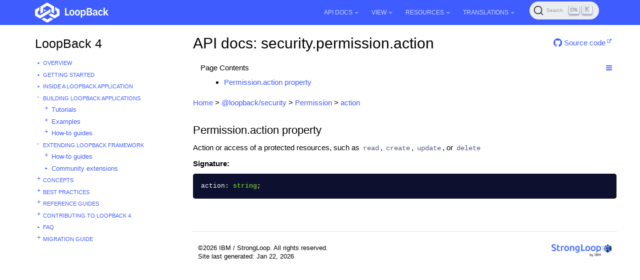

--- FILE ---
content_type: text/html; charset=utf-8
request_url: https://loopback.io/doc/en/lb4/apidocs.security.permission.action.html
body_size: 8926
content:
<!DOCTYPE html>
<head>
    

  <meta charset="utf-8">
  <meta http-equiv="X-UA-Compatible" content="IE=edge">
  <meta name="viewport" content="width=device-width, initial-scale=1">
  <meta name="description" content="">
  <meta name="keywords" content=" LoopBack 4.0, LoopBack 4, Node.js, TypeScript, OpenAPI">
  <title>API docs: security.permission.action | LoopBack Documentation</title>
  <link rel="stylesheet" href="https://loopback.io/css/syntax.css">

    <link rel="stylesheet" type="text/css" href="https://maxcdn.bootstrapcdn.com/font-awesome/4.5.0/css/font-awesome.min.css">
    <link rel="stylesheet" href="https://loopback.io/css/modern-business.css">
    <link rel="stylesheet" href="https://loopback.io/css/lavish-bootstrap.css">
    <link rel="stylesheet" href="https://loopback.io/css/customstyles.css">
    <link rel="stylesheet" href="https://loopback.io/css/theme-v4.css">

    <!-- Global site tag (gtag.js) - Google Analytics -->
<script async src="https://www.googletagmanager.com/gtag/js?id=UA-150726441-2"></script>
<script>
  window.dataLayer = window.dataLayer || [];
  function gtag(){dataLayer.push(arguments);}
  gtag('js', new Date());

  gtag('config', 'UA-150726441-2');
</script>


    <!-- github star button -->
    <script async defer src="https://buttons.github.io/buttons.js"></script>

    <script src="https://cdnjs.cloudflare.com/ajax/libs/jquery/3.7.1/jquery.min.js"></script>
    <script src="https://cdnjs.cloudflare.com/ajax/libs/jquery-cookie/1.4.1/jquery.cookie.min.js"></script>


    <script src="https://maxcdn.bootstrapcdn.com/bootstrap/3.3.4/js/bootstrap.min.js"></script>
    <script src="https://cdnjs.cloudflare.com/ajax/libs/anchor-js/5.0.0/anchor.min.js"></script>
    <script src="https://loopback.io/js/toc.js"></script>
    <script src="https://loopback.io/js/customscripts.js"></script>

    <link rel="shortcut icon" href="https://loopback.io/images/favicon.ico">

<!-- HTML5 Shim and Respond.js IE8 support of HTML5 elements and media queries -->
<!-- WARNING: Respond.js doesn't work if you view the page via file:// -->
<!--[if lt IE 9]>
<script src="https://oss.maxcdn.com/libs/html5shiv/3.7.0/html5shiv.js"></script>
<script src="https://oss.maxcdn.com/libs/respond.js/1.4.2/respond.min.js"></script>
<![endif]-->


    <script>
        $(function () {
            $('[data-toggle="tooltip"]').tooltip()
        })
    </script>
    
    <link rel="stylesheet" href="https://cdn.jsdelivr.net/npm/@docsearch/css@3"/>

    
    <script src="https://cdn.jsdelivr.net/npm/@docsearch/js@3"></script>
</head>
<body>

<!-- Navigation -->
<nav class="navbar navbar-inverse navbar-fixed-top">
    <div class="container topnavlinks">
        <div class="navbar-header">
            <button type="button" class="navbar-toggle" data-toggle="collapse" data-target="#bs-example-navbar-collapse-1">
                <span class="sr-only">Toggle navigation</span>
                <span class="icon-bar"></span>
                <span class="icon-bar"></span>
                <span class="icon-bar"></span>
            </button>
            <a class="fa fa-lg navbar-brand no_icon" href="https://loopback.io/doc/index.html">
              <img class="no_icon" style="width:147px;" src="https://loopback.io/images/branding/logo/white/loopback.svg">&nbsp;<span class="projectTitle"></span></a>
        </div>
        <div class="collapse navbar-collapse" id="bs-example-navbar-collapse-1">
            <ul class="nav navbar-nav navbar-right">
                <!-- entries without drop-downs appear here -->
                
                <!-- entries with drop-downs appear here -->
                <!-- conditional logic to control which topnav appears for the audience defined in the configuration file.-->
                
                
                <li class="dropdown">
                    <a href="#" class="dropdown-toggle" data-toggle="dropdown">API Docs<b class="caret"></b></a>
                    <ul class="dropdown-menu">
                        
                        <!-- page.url is /doc/en/lb4/apidocs.security.permission.action.html .... folderitem.url is  -->
                          
                            <li><a href="https://loopback.io/doc/en/lb4/apidocs.index.html" target="_blank">LoopBack 4</a></li>
                          
                        
                        <!-- page.url is /doc/en/lb4/apidocs.security.permission.action.html .... folderitem.url is  -->
                          
                            <li><a href="http://apidocs.loopback.io" target="_blank">LoopBack 3.x</a></li>
                          
                        
                    </ul>
                </li>
                
                <li class="dropdown">
                    <a href="#" class="dropdown-toggle" data-toggle="dropdown">View<b class="caret"></b></a>
                    <ul class="dropdown-menu">
                        
                        <!-- page.url is /doc/en/lb4/apidocs.security.permission.action.html .... folderitem.url is / -->
                          
                            <li><a href="/">LoopBack Overview</a></li>
                          
                        
                        <!-- page.url is /doc/en/lb4/apidocs.security.permission.action.html .... folderitem.url is /doc/en/lb4/ -->
                          
                            <li class="dropdownActive"><a href="/doc/en/lb4/">LoopBack 4</a></li>
                          
                        
                        <!-- page.url is /doc/en/lb4/apidocs.security.permission.action.html .... folderitem.url is /doc/en/lb3/ -->
                          
                            <li><a href="/doc/en/lb3/">LoopBack 3.x</a></li>
                          
                        
                        <!-- page.url is /doc/en/lb4/apidocs.security.permission.action.html .... folderitem.url is /doc/en/lb2/ -->
                          
                            <li><a href="/doc/en/lb2/">LoopBack 2.x</a></li>
                          
                        
                        <!-- page.url is /doc/en/lb4/apidocs.security.permission.action.html .... folderitem.url is /doc/en/community/ -->
                          
                            <li><a href="/doc/en/community/">Community projects</a></li>
                          
                        
                        <!-- page.url is /doc/en/lb4/apidocs.security.permission.action.html .... folderitem.url is /doc/en/contrib/ -->
                          
                            <li><a href="/doc/en/contrib/">Contributing to LoopBack</a></li>
                          
                        
                        <!-- page.url is /doc/en/lb4/apidocs.security.permission.action.html .... folderitem.url is /doc/en/sec/ -->
                          
                            <li><a href="/doc/en/sec/">Security advisories</a></li>
                          
                        
                    </ul>
                </li>
                
                <li class="dropdown">
                    <a href="#" class="dropdown-toggle" data-toggle="dropdown">Resources<b class="caret"></b></a>
                    <ul class="dropdown-menu">
                        
                        <!-- page.url is /doc/en/lb4/apidocs.security.permission.action.html .... folderitem.url is  -->
                          
                            <li><a href="https://github.com/strongloop/loopback.io" target="_blank">Docs Github Repo</a></li>
                          
                        
                        <!-- page.url is /doc/en/lb4/apidocs.security.permission.action.html .... folderitem.url is  -->
                          
                            <li><a href="https://groups.google.com/forum/#!forum/loopbackjs-announcements" target="_blank">Announcements Mailing List</a></li>
                          
                        
                        <!-- page.url is /doc/en/lb4/apidocs.security.permission.action.html .... folderitem.url is  -->
                          
                            <li><a href="https://groups.google.com/forum/#!forum/loopbackjs" target="_blank">Developer Forum</a></li>
                          
                        
                        <!-- page.url is /doc/en/lb4/apidocs.security.permission.action.html .... folderitem.url is  -->
                          
                            <li><a href="https://join.slack.com/t/loopbackio/shared_invite/zt-2s5ttd53m-yaYSDEpU5LSv9APk0KKVng" target="_blank">LoopBack on Slack</a></li>
                          
                        
                        <!-- page.url is /doc/en/lb4/apidocs.security.permission.action.html .... folderitem.url is  -->
                          
                            <li><a href="https://stackoverflow.com/questions/tagged/strongloop+or+loopback4+or+loopbackjs" target="_blank">LoopBack on Stack Overflow</a></li>
                          
                        
                        <!-- page.url is /doc/en/lb4/apidocs.security.permission.action.html .... folderitem.url is  -->
                          
                            <li><a href="https://strongloop.com/strongblog/tag_LoopBack.html" target="_blank">StrongLoop Blog - LoopBack</a></li>
                          
                        
                    </ul>
                </li>
                
                <li class="dropdown">
                    <a href="#" class="dropdown-toggle" data-toggle="dropdown">Translations<b class="caret"></b></a>
                    <ul class="dropdown-menu">
                        
                        <!-- page.url is /doc/en/lb4/apidocs.security.permission.action.html .... folderitem.url is /doc/es/lb2/ -->
                          
                            <li><a href="/doc/es/lb2/">Español (v2)</a></li>
                          
                        
                        <!-- page.url is /doc/en/lb4/apidocs.security.permission.action.html .... folderitem.url is /doc/es/lb4/ -->
                          
                            <li><a href="/doc/es/lb4/">Español (v4)</a></li>
                          
                        
                        <!-- page.url is /doc/en/lb4/apidocs.security.permission.action.html .... folderitem.url is /doc/fr/lb2/ -->
                          
                            <li><a href="/doc/fr/lb2/">Français (v2)</a></li>
                          
                        
                        <!-- page.url is /doc/en/lb4/apidocs.security.permission.action.html .... folderitem.url is /doc/fr/lb4/ -->
                          
                            <li><a href="/doc/fr/lb4/">Français (v4)</a></li>
                          
                        
                        <!-- page.url is /doc/en/lb4/apidocs.security.permission.action.html .... folderitem.url is /doc/ko/lb2/ -->
                          
                            <li><a href="/doc/ko/lb2/">한국어 (v2)</a></li>
                          
                        
                        <!-- page.url is /doc/en/lb4/apidocs.security.permission.action.html .... folderitem.url is /doc/ko/lb3/ -->
                          
                            <li><a href="/doc/ko/lb3/">한국어 (v3)</a></li>
                          
                        
                        <!-- page.url is /doc/en/lb4/apidocs.security.permission.action.html .... folderitem.url is /doc/pt-br/lb2/ -->
                          
                            <li><a href="/doc/pt-br/lb2/">Português (v2)</a></li>
                          
                        
                        <!-- page.url is /doc/en/lb4/apidocs.security.permission.action.html .... folderitem.url is /doc/pt-br/lb4/ -->
                          
                            <li><a href="/doc/pt-br/lb4/">Português (v4)</a></li>
                          
                        
                        <!-- page.url is /doc/en/lb4/apidocs.security.permission.action.html .... folderitem.url is /doc/ja/lb2/ -->
                          
                            <li><a href="/doc/ja/lb2/">日本語 (v2)</a></li>
                          
                        
                        <!-- page.url is /doc/en/lb4/apidocs.security.permission.action.html .... folderitem.url is /doc/ja/lb3/ -->
                          
                            <li><a href="/doc/ja/lb3/">日本語 (v3)</a></li>
                          
                        
                        <!-- page.url is /doc/en/lb4/apidocs.security.permission.action.html .... folderitem.url is /doc/ja/lb4/ -->
                          
                            <li><a href="/doc/ja/lb4/">日本語 (v4)</a></li>
                          
                        
                        <!-- page.url is /doc/en/lb4/apidocs.security.permission.action.html .... folderitem.url is /doc/ru/lb2/ -->
                          
                            <li><a href="/doc/ru/lb2/">Pусский (v2)</a></li>
                          
                        
                        <!-- page.url is /doc/en/lb4/apidocs.security.permission.action.html .... folderitem.url is /doc/zh/lb2/ -->
                          
                            <li><a href="/doc/zh/lb2/">中文 (v2)</a></li>
                          
                        
                        <!-- page.url is /doc/en/lb4/apidocs.security.permission.action.html .... folderitem.url is /doc/zh/lb4/ -->
                          
                            <li><a href="/doc/zh/lb4/">中文 (v4)</a></li>
                          
                        
                    </ul>
                </li>
                
                
                
                
                <li>
                  <span id="algolia-docsearch"></span>
                </li>
            </ul>
        </div>
      </div>
</nav>

<!-- Page Content -->
<div class="container">
    <!-- Content Row -->
    <div class="row">
        <!-- Sidebar Column -->
        <nav class="col-md-3 sidebar-col">
          











<!-- NOTE: sidebar = site.data.sidebars.mydoc_sidebar.entries -->
<div class="sidebarTitle"><a href="index.html">LoopBack 4</a></div>
<ul id="mysidebar" class="nav-list">
  

  
  
  <li class=" leaf-node  ">
    
    
      <a class="page-link" href="index.html">Overview</a>
    
      
  </li>
  


  
  
  <li class=" leaf-node  ">
    
    
      <a class="page-link" href="Getting-started.html">Getting started</a>
    
      
  </li>
  


  
  
  <li class=" leaf-node  ">
    
    
      <a class="page-link" href="Inside-LoopBack-Application.html">Inside a LoopBack Application</a>
    
      
  </li>
  


  
  
  <li class="  tree-parent-expand   ">
     <a class="show-hide" href="#"></span> 
    
      <a class="section-name" href="#">Building LoopBack Applications</a>
    
      
      <ul class="nav-list">
          

  
  
  <li class="  tree-parent   ">
     <a class="show-hide" href="#"></span> 
    
      <a class="page-link" href="Tutorials.html">Tutorials</a>
    
      
      <ul class="nav-list">
          

  
  
  <li class="  tree-parent   ">
     <a class="show-hide" href="#"></span> 
    
      <a class="page-link" href="todo-tutorial.html">Todo Tutorial</a>
    
      
      <ul class="nav-list">
          

  
  
  <li class=" leaf-node  ">
    
    
      <a class="page-link" href="todo-tutorial-scaffolding.html">Create your app scaffolding</a>
    
      
  </li>
  


  
  
  <li class=" leaf-node  ">
    
    
      <a class="page-link" href="todo-tutorial-model.html">Add the Todo model</a>
    
      
  </li>
  


  
  
  <li class=" leaf-node  ">
    
    
      <a class="page-link" href="todo-tutorial-datasource.html">Add a Datasource</a>
    
      
  </li>
  


  
  
  <li class=" leaf-node  ">
    
    
      <a class="page-link" href="todo-tutorial-repository.html">Add a Repository</a>
    
      
  </li>
  


  
  
  <li class=" leaf-node  ">
    
    
      <a class="page-link" href="todo-tutorial-controller.html">Add a Controller</a>
    
      
  </li>
  


  
  
  <li class=" leaf-node  ">
    
    
      <a class="page-link" href="todo-tutorial-putting-it-together.html">Putting it all together</a>
    
      
  </li>
  


  
  
  <li class=" leaf-node  ">
    
    
      <a class="page-link" href="todo-tutorial-geocoding-service.html">Bonus: Integrate with a geo-coding service</a>
    
      
  </li>
  



      </ul>
      
  </li>
  


  
  
  <li class="  tree-parent   ">
     <a class="show-hide" href="#"></span> 
    
      <a class="page-link" href="todo-list-tutorial.html">TodoList Tutorial</a>
    
      
      <ul class="nav-list">
          

  
  
  <li class=" leaf-node  ">
    
    
      <a class="page-link" href="todo-list-tutorial-model.html">Add TodoList Model</a>
    
      
  </li>
  


  
  
  <li class=" leaf-node  ">
    
    
      <a class="page-link" href="todo-list-tutorial-repository.html">Add TodoList Repository</a>
    
      
  </li>
  


  
  
  <li class="  tree-parent   ">
     <a class="show-hide" href="#"></span> 
    
      <a class="page-link" href="todo-list-tutorial-relations.html">Add Model Relations</a>
    
      
      <ul class="nav-list">
          

  
  
  <li class=" leaf-node  ">
    
    
      <a class="page-link" href="todo-list-tutorial-has-one-relation.html">Add a HasOne Relation</a>
    
      
  </li>
  



      </ul>
      
  </li>
  


  
  
  <li class=" leaf-node  ">
    
    
      <a class="page-link" href="todo-list-tutorial-controller.html">Add TodoList Controller</a>
    
      
  </li>
  


  
  
  <li class=" leaf-node  ">
    
    
      <a class="page-link" href="todo-list-tutorial-sqldb.html">Running on relational databases</a>
    
      
  </li>
  



      </ul>
      
  </li>
  


  
  
  <li class=" leaf-node  ">
    
    
      <a class="page-link" href="Connecting-to-back-end.html">Connecting to Back-end Service Tutorials</a>
    
      
  </li>
  


  
  
  <li class="  tree-parent   ">
     <a class="show-hide" href="#"></span> 
    
      <a class="page-link" href="soap-calculator-tutorial.html">SOAP Web Service Tutorial</a>
    
      
      <ul class="nav-list">
          

  
  
  <li class=" leaf-node  ">
    
    
      <a class="page-link" href="soap-calculator-tutorial-web-service-overview.html">SOAP Web Service Overview</a>
    
      
  </li>
  


  
  
  <li class=" leaf-node  ">
    
    
      <a class="page-link" href="soap-calculator-tutorial-scaffolding.html">App scaffolding</a>
    
      
  </li>
  


  
  
  <li class=" leaf-node  ">
    
    
      <a class="page-link" href="soap-calculator-tutorial-add-datasource.html">Add a Datasource</a>
    
      
  </li>
  


  
  
  <li class=" leaf-node  ">
    
    
      <a class="page-link" href="soap-calculator-tutorial-add-service.html">Add a Service</a>
    
      
  </li>
  


  
  
  <li class=" leaf-node  ">
    
    
      <a class="page-link" href="soap-calculator-tutorial-add-controller.html">Add a Controller</a>
    
      
  </li>
  


  
  
  <li class=" leaf-node  ">
    
    
      <a class="page-link" href="soap-calculator-tutorial-run-and-test.html">Run and Test it</a>
    
      
  </li>
  



      </ul>
      
  </li>
  


  
  
  <li class=" leaf-node  ">
    
    
      <a class="page-link" href="express-with-lb4-rest-tutorial.html">Creating an Express Application with LoopBack REST API</a>
    
      
  </li>
  


  
  
  <li class=" leaf-node  ">
    
    
      <a class="page-link" href="Authentication-tutorial.html">How to secure your LoopBack 4 application with JWT authentication</a>
    
      
  </li>
  


  
  
  <li class="  tree-parent   ">
     <a class="show-hide" href="#"></span> 
    
      <a class="page-link" href="core-tutorial.html">Build large scale Node.js projects with LoopBack 4</a>
    
      
      <ul class="nav-list">
          

  
  
  <li class=" leaf-node  ">
    
    
      <a class="page-link" href="core-tutorial-part1.html">Introduction of the application scenario</a>
    
      
  </li>
  


  
  
  <li class=" leaf-node  ">
    
    
      <a class="page-link" href="core-tutorial-part2.html">Architectural challenges</a>
    
      
  </li>
  


  
  
  <li class=" leaf-node  ">
    
    
      <a class="page-link" href="core-tutorial-part3.html">Context in action</a>
    
      
  </li>
  


  
  
  <li class=" leaf-node  ">
    
    
      <a class="page-link" href="core-tutorial-part4.html">Dependency injection</a>
    
      
  </li>
  


  
  
  <li class=" leaf-node  ">
    
    
      <a class="page-link" href="core-tutorial-part5.html">Extension point and extensions</a>
    
      
  </li>
  


  
  
  <li class=" leaf-node  ">
    
    
      <a class="page-link" href="core-tutorial-part6.html">Interception</a>
    
      
  </li>
  


  
  
  <li class=" leaf-node  ">
    
    
      <a class="page-link" href="core-tutorial-part7.html">Observation of life cycle events</a>
    
      
  </li>
  


  
  
  <li class=" leaf-node  ">
    
    
      <a class="page-link" href="core-tutorial-part8.html">Configuration</a>
    
      
  </li>
  


  
  
  <li class=" leaf-node  ">
    
    
      <a class="page-link" href="core-tutorial-part9.html">Discover and load artifacts by convention</a>
    
      
  </li>
  


  
  
  <li class=" leaf-node  ">
    
    
      <a class="page-link" href="core-tutorial-part10.html">Advanced Recipes</a>
    
      
  </li>
  


  
  
  <li class=" leaf-node  ">
    
    
      <a class="page-link" href="core-tutorial-part11.html">Summary</a>
    
      
  </li>
  



      </ul>
      
  </li>
  



      </ul>
      
  </li>
  


  
  
  <li class="  tree-parent   ">
     <a class="show-hide" href="#"></span> 
    
      <a class="page-link" href="Examples.html">Examples</a>
    
      
      <ul class="nav-list">
          

  
  
  <li class=" leaf-node  ">
    
    
      <a class="page-link" href="Community-examples.html">Community examples</a>
    
      
  </li>
  



      </ul>
      
  </li>
  


  
  
  <li class="  tree-parent   ">
     <a class="show-hide" href="#"></span> 
    
      <a class="section-name" href="#">How-to guides</a>
    
      
      <ul class="nav-list">
          

  
  
  <li class="  tree-parent   ">
     <a class="show-hide" href="#"></span> 
    
      <a class="section-name" href="#">Building REST APIs</a>
    
      
      <ul class="nav-list">
          

  
  
  <li class=" leaf-node  ">
    
    
      <a class="page-link" href="Creating-crud-rest-apis.html">Creating CRUD REST APIs from a model</a>
    
      
  </li>
  


  
  
  <li class=" leaf-node  ">
    
    
      <a class="page-link" href="Customizing-how-openapi-spec-is-served.html">Customizing how OpenAPI spec is served</a>
    
      
  </li>
  


  
  
  <li class=" leaf-node  ">
    
    
      <a class="page-link" href="Customizing-routes.html">Customizing routes</a>
    
      
  </li>
  


  
  
  <li class=" leaf-node  ">
    
    
      <a class="page-link" href="Dynamic-models-repositories-controllers.html">Dynamically adding models, repositories, and controllers</a>
    
      
  </li>
  


  
  
  <li class=" leaf-node  ">
    
    
      <a class="page-link" href="Self-hosted-rest-api-explorer.html">Self-hosted REST API Explorer</a>
    
      
  </li>
  


  
  
  <li class=" leaf-node  ">
    
    
      <a class="page-link" href="Serving-static-files.html">Serving Static Files</a>
    
      
  </li>
  


  
  
  <li class=" leaf-node  ">
    
    
      <a class="page-link" href="Accessing-http-request-response.html">Accessing HTTP Request and Response Objects</a>
    
      
  </li>
  


  
  
  <li class=" leaf-node  ">
    
    
      <a class="page-link" href="File-upload-download.html">Uploading and Downloading Files</a>
    
      
  </li>
  


  
  
  <li class=" leaf-node  ">
    
    
      <a class="page-link" href="Express-middleware.html">Using Express Middleware</a>
    
      
  </li>
  


  
  
  <li class=" leaf-node  ">
    
    
      <a class="page-link" href="Using-strong-error-handler.html">Using strong-error-handler</a>
    
      
  </li>
  


  
  
  <li class=" leaf-node  ">
    
    
      <a class="page-link" href="Boot-and-Mount-a-LoopBack-3-application.html">Boot and Mount a LoopBack 3 Application</a>
    
      
  </li>
  


  
  
  <li class=" leaf-node  ">
    
    
      <a class="page-link" href="Integrating-with-api-connect.html">Integrating with API Connect</a>
    
      
  </li>
  


  
  
  <li class=" leaf-node  ">
    
    
      <a class="page-link" href="Accepting-messagepack-over-http.html">Accepting MessagePack over HTTP</a>
    
      
  </li>
  



      </ul>
      
  </li>
  


  
  
  <li class="  tree-parent   ">
     <a class="show-hide" href="#"></span> 
    
      <a class="section-name" href="#">Creating Other Forms of APIs</a>
    
      
      <ul class="nav-list">
          

  
  
  <li class=" leaf-node  ">
    
    
      <a class="page-link" href="GraphQL.html">Creating GraphQL APIs</a>
    
      
  </li>
  


  
  
  <li class=" leaf-node  ">
    
    
      <a class="page-link" href="Using-openapi-to-graphql.html">Using OpenAPI-to-GraphQL</a>
    
      
  </li>
  



      </ul>
      
  </li>
  


  
  
  <li class="  tree-parent   ">
     <a class="show-hide" href="#"></span> 
    
      <a class="page-link" href="Creating-artifacts-runtime.html">Creating Artifacts at Runtime</a>
    
      
      <ul class="nav-list">
          

  
  
  <li class=" leaf-node  ">
    
    
      <a class="page-link" href="Creating-model-runtime.html">Creating Model at Runtime</a>
    
      
  </li>
  


  
  
  <li class=" leaf-node  ">
    
    
      <a class="page-link" href="Creating-datasource-runtime.html">Creating DataSource at Runtime</a>
    
      
  </li>
  


  
  
  <li class=" leaf-node  ">
    
    
      <a class="page-link" href="Creating-repository-runtime.html">Creating Repositories at Runtime</a>
    
      
  </li>
  



      </ul>
      
  </li>
  


  
  
  <li class="  tree-parent   ">
     <a class="show-hide" href="#"></span> 
    
      <a class="section-name" href="#">Building frontend applications</a>
    
      
      <ul class="nav-list">
          

  
  
  <li class=" leaf-node  ">
    
    
      <a class="page-link" href="Building-frontend-angular-application.html">Building an Angular Application from OpenAPI Specification</a>
    
      
  </li>
  



      </ul>
      
  </li>
  


  
  
  <li class=" leaf-node  ">
    
    
      <a class="page-link" href="Customizing-server-configuration.html">Customizing Server configuration</a>
    
      
  </li>
  


  
  
  <li class=" leaf-node  ">
    
    
      <a class="page-link" href="Migrate-from-legacy-sequence.html">Migrate from Legacy Sequence</a>
    
      
  </li>
  


  
  
  <li class=" leaf-node  ">
    
    
      <a class="page-link" href="Running-cron-jobs.html">Running cron jobs</a>
    
      
  </li>
  


  
  
  <li class="  tree-parent   ">
     <a class="show-hide" href="#"></span> 
    
      <a class="section-name" href="#">Accessing Databases</a>
    
      
      <ul class="nav-list">
          

  
  
  <li class=" leaf-node  ">
    
    
      <a class="page-link" href="Configuring-datasource.html">Configuring DataSource</a>
    
      
  </li>
  


  
  
  <li class="  tree-parent   ">
     <a class="show-hide" href="#"></span> 
    
      <a class="page-link" href="Working-with-data.html">Working with data</a>
    
      
      <ul class="nav-list">
          

  
  
  <li class="  tree-parent   ">
     <a class="show-hide" href="#"></span> 
    
      <a class="page-link" href="Querying-data.html">Querying data</a>
    
      
      <ul class="nav-list">
          

  
  
  <li class=" leaf-node  ">
    
    
      <a class="page-link" href="Fields-filter.html">Fields filter</a>
    
      
  </li>
  


  
  
  <li class=" leaf-node  ">
    
    
      <a class="page-link" href="Include-filter.html">Include filter</a>
    
      
  </li>
  


  
  
  <li class=" leaf-node  ">
    
    
      <a class="page-link" href="Limit-filter.html">Limit filter</a>
    
      
  </li>
  


  
  
  <li class=" leaf-node  ">
    
    
      <a class="page-link" href="Order-filter.html">Order filter</a>
    
      
  </li>
  


  
  
  <li class=" leaf-node  ">
    
    
      <a class="page-link" href="Skip-filter.html">Skip filter</a>
    
      
  </li>
  


  
  
  <li class=" leaf-node  ">
    
    
      <a class="page-link" href="Where-filter.html">Where filter</a>
    
      
  </li>
  



      </ul>
      
  </li>
  



      </ul>
      
  </li>
  


  
  
  <li class=" leaf-node  ">
    
    
      <a class="page-link" href="Using-database-transactions.html">Using Database Transactions</a>
    
      
  </li>
  


  
  
  <li class=" leaf-node  ">
    
    
      <a class="page-link" href="Database-migrations.html">Database Migrations</a>
    
      
  </li>
  


  
  
  <li class=" leaf-node  ">
    
    
      <a class="page-link" href="Executing-database-commands.html">Executing database commands</a>
    
      
  </li>
  


  
  
  <li class="  tree-parent   ">
     <a class="show-hide" href="#"></span> 
    
      <a class="section-name" href="#">Using Sequelize</a>
    
      
      <ul class="nav-list">
          

  
  
  <li class=" leaf-node  ">
    
    
      <a class="page-link" href="Using-sequelize-with-loopback.html">How to use Sequelize with LoopBack</a>
    
      
  </li>
  



      </ul>
      
  </li>
  


  
  
  <li class="  tree-parent   ">
     <a class="show-hide" href="#"></span> 
    
      <a class="section-name" href="#">Using TypeORM</a>
    
      
      <ul class="nav-list">
          

  
  
  <li class=" leaf-node  ">
    
    
      <a class="page-link" href="Using-typeorm-with-loopback.html">How to use TypeORM with LoopBack</a>
    
      
  </li>
  



      </ul>
      
  </li>
  



      </ul>
      
  </li>
  


  
  
  <li class="  tree-parent   ">
     <a class="show-hide" href="#"></span> 
    
      <a class="page-link" href="Accessing-services.html">Accessing Services</a>
    
      
      <ul class="nav-list">
          

  
  
  <li class=" leaf-node  ">
    
    
      <a class="page-link" href="Calling-soap-web-services.html">Calling SOAP Web services</a>
    
      
  </li>
  


  
  
  <li class=" leaf-node  ">
    
    
      <a class="page-link" href="Calling-rest-apis.html">Calling REST APIs</a>
    
      
  </li>
  



      </ul>
      
  </li>
  


  
  
  <li class=" leaf-node  ">
    
    
      <a class="page-link" href="Parsing-requests-guide.html">Parsing requests</a>
    
      
  </li>
  


  
  
  <li class="  tree-parent   ">
     <a class="show-hide" href="#"></span> 
    
      <a class="page-link" href="Validation.html">Validating Data</a>
    
      
      <ul class="nav-list">
          

  
  
  <li class=" leaf-node  ">
    
    
      <a class="page-link" href="Validation-REST-layer.html">Validation in REST Layer</a>
    
      
  </li>
  


  
  
  <li class=" leaf-node  ">
    
    
      <a class="page-link" href="Validation-controller-repo-service-layer.html">Validation in the Controller, Repository and Service Layer</a>
    
      
  </li>
  


  
  
  <li class=" leaf-node  ">
    
    
      <a class="page-link" href="Validation-ORM-layer.html">Validation in ORM Layer</a>
    
      
  </li>
  



      </ul>
      
  </li>
  


  
  
  <li class="  tree-parent   ">
     <a class="show-hide" href="#"></span> 
    
      <a class="page-link" href="Configuring-applications.html">Configuring Applications</a>
    
      
      <ul class="nav-list">
          

  
  
  <li class=" leaf-node  ">
    
    
      <a class="page-link" href="Application-setup-tips.html">Tips for Application Setup</a>
    
      
  </li>
  



      </ul>
      
  </li>
  


  
  
  <li class="  tree-parent   ">
     <a class="show-hide" href="#"></span> 
    
      <a class="section-name" href="#">Securing Applications</a>
    
      
      <ul class="nav-list">
          

  
  
  <li class="  tree-parent   ">
     <a class="show-hide" href="#"></span> 
    
      <a class="page-link" href="Authentication-overview.html">Authentication</a>
    
      
      <ul class="nav-list">
          

  
  
  <li class=" leaf-node  ">
    
    
      <a class="page-link" href="Authentication-tutorial.html">Apply JWT Authentication in Todo Example</a>
    
      
  </li>
  


  
  
  <li class="  tree-parent   ">
     <a class="show-hide" href="#"></span> 
    
      <a class="page-link" href="Loopback-component-authentication.html">Authentication Component</a>
    
      
      <ul class="nav-list">
          

  
  
  <li class=" leaf-node  ">
    
    
      <a class="page-link" href="Authentication-component-decorator.html">Authentication Decorator</a>
    
      
  </li>
  


  
  
  <li class=" leaf-node  ">
    
    
      <a class="page-link" href="Authentication-component-action.html">Authentication Action</a>
    
      
  </li>
  


  
  
  <li class=" leaf-node  ">
    
    
      <a class="page-link" href="Authentication-component-strategy.html">Authentication Strategy</a>
    
      
  </li>
  


  
  
  <li class=" leaf-node  ">
    
    
      <a class="page-link" href="Authentication-component-options.html">Managing Custom Authentication Strategy Options</a>
    
      
  </li>
  



      </ul>
      
  </li>
  


  
  
  <li class=" leaf-node  ">
    
    
      <a class="page-link" href="JWT-authentication-extension.html">JWT Authentication Extension</a>
    
      
  </li>
  


  
  
  <li class=" leaf-node  ">
    
    
      <a class="page-link" href="Implement-your-own-strategy.html">Implement your own authentication strategy</a>
    
      
  </li>
  


  
  
  <li class=" leaf-node  ">
    
    
      <a class="page-link" href="Authentication-passport.html">Passport Adapter for Authentication</a>
    
      
  </li>
  



      </ul>
      
  </li>
  


  
  
  <li class="  tree-parent   ">
     <a class="show-hide" href="#"></span> 
    
      <a class="page-link" href="Authorization-overview.html">Authorization</a>
    
      
      <ul class="nav-list">
          

  
  
  <li class=" leaf-node  ">
    
    
      <a class="page-link" href="RBAC-with-authorization.html">RBAC with Authorization System</a>
    
      
  </li>
  


  
  
  <li class="  tree-parent   ">
     <a class="show-hide" href="#"></span> 
    
      <a class="page-link" href="Loopback-component-authorization.html">Authorization Component</a>
    
      
      <ul class="nav-list">
          

  
  
  <li class=" leaf-node  ">
    
    
      <a class="page-link" href="Authorization-component-interceptor.html">Interceptor</a>
    
      
  </li>
  


  
  
  <li class=" leaf-node  ">
    
    
      <a class="page-link" href="Authorization-component-decorator.html">Decorator</a>
    
      
  </li>
  


  
  
  <li class=" leaf-node  ">
    
    
      <a class="page-link" href="Authorization-component-authorizer.html">Authorizer</a>
    
      
  </li>
  


  
  
  <li class=" leaf-node  ">
    
    
      <a class="page-link" href="Authorization-component-decision-matrix.html">Decision Matrix</a>
    
      
  </li>
  


  
  
  <li class=" leaf-node  ">
    
    
      <a class="page-link" href="Authorization-component-enforcer.html">Enforcer</a>
    
      
  </li>
  



      </ul>
      
  </li>
  



      </ul>
      
  </li>
  



      </ul>
      
  </li>
  


  
  
  <li class="  tree-parent   ">
     <a class="show-hide" href="#"></span> 
    
      <a class="page-link" href="Deployment.html">Deploying Applications</a>
    
      
      <ul class="nav-list">
          

  
  
  <li class=" leaf-node  ">
    
    
      <a class="page-link" href="Enabling-https.html">Enabling HTTPS</a>
    
      
  </li>
  


  
  
  <li class=" leaf-node  ">
    
    
      <a class="page-link" href="Deploying-to-IBM-Cloud.html">Deploying to IBM Cloud</a>
    
      
  </li>
  


  
  
  <li class=" leaf-node  ">
    
    
      <a class="page-link" href="deploying_to_ibm_cloud_kubernetes.html">Deploying to Kubernetes on IBM Cloud</a>
    
      
  </li>
  


  
  
  <li class=" leaf-node  ">
    
    
      <a class="page-link" href="deploying-with-pm2-and-nginx.html">Deploying with pm2 and nginx</a>
    
      
  </li>
  


  
  
  <li class=" leaf-node  ">
    
    
      <a class="page-link" href="Appsody-LoopBack.html">Developing and Deploying LoopBack Applications with Appsody</a>
    
      
  </li>
  


  
  
  <li class=" leaf-node  ">
    
    
      <a class="page-link" href="Running-cron-jobs.html">Running cron jobs</a>
    
      
  </li>
  


  
  
  <li class=" leaf-node  ">
    
    
      <a class="page-link" href="Health.html">Health check</a>
    
      
  </li>
  


  
  
  <li class=" leaf-node  ">
    
    
      <a class="page-link" href="Metrics.html">Metrics for Prometheus</a>
    
      
  </li>
  


  
  
  <li class=" leaf-node  ">
    
    
      <a class="page-link" href="Pooling.html">Pooling</a>
    
      
  </li>
  



      </ul>
      
  </li>
  


  
  
  <li class="  tree-parent   ">
     <a class="show-hide" href="#"></span> 
    
      <a class="page-link" href="Troubleshooting.html">Troubleshooting</a>
    
      
      <ul class="nav-list">
          

  
  
  <li class=" leaf-node  ">
    
    
      <a class="page-link" href="Setting-debug-strings.html">Setting debug strings</a>
    
      
  </li>
  


  
  
  <li class=" leaf-node  ">
    
    
      <a class="page-link" href="Logging.html">Logging</a>
    
      
  </li>
  


  
  
  <li class=" leaf-node  ">
    
    
      <a class="page-link" href="Context-explorer.html">Context Explorer</a>
    
      
  </li>
  


  
  
  <li class=" leaf-node  ">
    
    
      <a class="page-link" href="Debugging-tests-with-mocha.html">Debugging tests with Mocha</a>
    
      
  </li>
  



      </ul>
      
  </li>
  



      </ul>
      
  </li>
  



      </ul>
      
  </li>
  


  
  
  <li class="  tree-parent-expand   ">
     <a class="show-hide" href="#"></span> 
    
      <a class="page-link" href="Extending-LoopBack-4.html">Extending LoopBack Framework</a>
    
      
      <ul class="nav-list">
          

  
  
  <li class="  tree-parent   ">
     <a class="show-hide" href="#"></span> 
    
      <a class="section-name" href="#">How-to guides</a>
    
      
      <ul class="nav-list">
          

  
  
  <li class=" leaf-node  ">
    
    
      <a class="page-link" href="Creating-components.html">Creating components</a>
    
      
  </li>
  


  
  
  <li class=" leaf-node  ">
    
    
      <a class="page-link" href="Creating-decorators.html">Creating decorators</a>
    
      
  </li>
  


  
  
  <li class=" leaf-node  ">
    
    
      <a class="page-link" href="creating-components-rest-api.html">Contributing REST API</a>
    
      
  </li>
  


  
  
  <li class=" leaf-node  ">
    
    
      <a class="page-link" href="creating-components-services.html">Creating services</a>
    
      
  </li>
  


  
  
  <li class=" leaf-node  ">
    
    
      <a class="page-link" href="Creating-servers.html">Creating servers</a>
    
      
  </li>
  


  
  
  <li class=" leaf-node  ">
    
    
      <a class="page-link" href="Extending-request-body-parsing.html">Extending request body parsing</a>
    
      
  </li>
  


  
  
  <li class=" leaf-node  ">
    
    
      <a class="page-link" href="Extension-life-cycle.html">Extension life cycle</a>
    
      
  </li>
  


  
  
  <li class=" leaf-node  ">
    
    
      <a class="page-link" href="Extending-OpenAPI-specification.html">Extending OpenAPI specification</a>
    
      
  </li>
  


  
  
  <li class=" leaf-node  ">
    
    
      <a class="page-link" href="Extending-Model-API-builder.html">Extending Model API builder</a>
    
      
  </li>
  


  
  
  <li class=" leaf-node  ">
    
    
      <a class="page-link" href="Testing-your-extension.html">Testing your extension</a>
    
      
  </li>
  



      </ul>
      
  </li>
  


  
  
  <li class=" leaf-node  ">
    
    
      <a class="page-link" href="Community-extensions.html">Community extensions</a>
    
      
  </li>
  



      </ul>
      
  </li>
  


  
  
  <li class="  tree-parent   ">
     <a class="show-hide" href="#"></span> 
    
      <a class="page-link" href="Concepts.html">Concepts</a>
    
      
      <ul class="nav-list">
          

  
  
  <li class=" leaf-node  ">
    
    
      <a class="page-link" href="Crafting-LoopBack-4.html">Crafting LoopBack 4</a>
    
      
  </li>
  


  
  
  <li class="  tree-parent   ">
     <a class="show-hide" href="#"></span> 
    
      <a class="section-name" href="#">Core</a>
    
      
      <ul class="nav-list">
          

  
  
  <li class=" leaf-node  ">
    
    
      <a class="page-link" href="Application.html">Application</a>
    
      
  </li>
  


  
  
  <li class=" leaf-node  ">
    
    
      <a class="page-link" href="Component.html">Component</a>
    
      
  </li>
  


  
  
  <li class=" leaf-node  ">
    
    
      <a class="page-link" href="Context.html">Context</a>
    
      
  </li>
  


  
  
  <li class=" leaf-node  ">
    
    
      <a class="page-link" href="Binding.html">Binding</a>
    
      
  </li>
  


  
  
  <li class=" leaf-node  ">
    
    
      <a class="page-link" href="Dependency-injection.html">Dependency Injection</a>
    
      
  </li>
  


  
  
  <li class=" leaf-node  ">
    
    
      <a class="page-link" href="Interceptor.html">Interceptor</a>
    
      
  </li>
  


  
  
  <li class=" leaf-node  ">
    
    
      <a class="page-link" href="Life-cycle.html">Life Cycle Event and Observer</a>
    
      
  </li>
  


  
  
  <li class=" leaf-node  ">
    
    
      <a class="page-link" href="Extension-point-and-extensions.html">Extension point and extensions</a>
    
      
  </li>
  


  
  
  <li class=" leaf-node  ">
    
    
      <a class="page-link" href="Service.html">Service</a>
    
      
  </li>
  


  
  
  <li class=" leaf-node  ">
    
    
      <a class="page-link" href="Booting-an-Application.html">Booter</a>
    
      
  </li>
  


  
  
  <li class="  tree-parent   ">
     <a class="show-hide" href="#"></span> 
    
      <a class="page-link" href="Decorators.html">Decorators</a>
    
      
      <ul class="nav-list">
          

  
  
  <li class=" leaf-node  ">
    
    
      <a class="page-link" href="Decorators_openapi.html">OpenAPI Decorators</a>
    
      
  </li>
  


  
  
  <li class=" leaf-node  ">
    
    
      <a class="page-link" href="Decorators_inject.html">Dependency Injection Decorator</a>
    
      
  </li>
  


  
  
  <li class=" leaf-node  ">
    
    
      <a class="page-link" href="Decorators_authenticate.html">Authentication Decorator</a>
    
      
  </li>
  


  
  
  <li class=" leaf-node  ">
    
    
      <a class="page-link" href="Decorators_authorize.html">Authorization Decorators</a>
    
      
  </li>
  


  
  
  <li class=" leaf-node  ">
    
    
      <a class="page-link" href="Decorators_service.html">Service Decorators</a>
    
      
  </li>
  


  
  
  <li class=" leaf-node  ">
    
    
      <a class="page-link" href="Decorators_repository.html">Repository Decorators</a>
    
      
  </li>
  



      </ul>
      
  </li>
  


  
  
  <li class=" leaf-node  ">
    
    
      <a class="page-link" href="Mixin.html">Mixin</a>
    
      
  </li>
  



      </ul>
      
  </li>
  


  
  
  <li class="  tree-parent   ">
     <a class="show-hide" href="#"></span> 
    
      <a class="section-name" href="#">REST APIs</a>
    
      
      <ul class="nav-list">
          

  
  
  <li class=" leaf-node  ">
    
    
      <a class="page-link" href="Server.html">Server</a>
    
      
  </li>
  


  
  
  <li class="  tree-parent   ">
     <a class="show-hide" href="#"></span> 
    
      <a class="page-link" href="Sequence.html">Sequence</a>
    
      
      <ul class="nav-list">
          

  
  
  <li class=" leaf-node  ">
    
    
      <a class="page-link" href="REST-middleware-sequence.html">Middleware based sequence</a>
    
      
  </li>
  


  
  
  <li class=" leaf-node  ">
    
    
      <a class="page-link" href="REST-action-sequence.html">Action based sequence</a>
    
      
  </li>
  


  
  
  <li class=" leaf-node  ">
    
    
      <a class="page-link" href="Advanced-sequence-topics.html">Advanced topics</a>
    
      
  </li>
  


  
  
  <li class=" leaf-node  ">
    
    
      <a class="page-link" href="Routing-requests.html">Routing requests</a>
    
      
  </li>
  


  
  
  <li class=" leaf-node  ">
    
    
      <a class="page-link" href="Parsing-requests.html">Parsing requests</a>
    
      
  </li>
  


  
  
  <li class=" leaf-node  ">
    
    
      <a class="page-link" href="Working-with-express-middleware.html">Working with Express Middleware</a>
    
      
  </li>
  



      </ul>
      
  </li>
  


  
  
  <li class=" leaf-node  ">
    
    
      <a class="page-link" href="Middleware.html">Middleware</a>
    
      
  </li>
  


  
  
  <li class=" leaf-node  ">
    
    
      <a class="page-link" href="Route.html">Route</a>
    
      
  </li>
  


  
  
  <li class=" leaf-node  ">
    
    
      <a class="page-link" href="Controller.html">Controller</a>
    
      
  </li>
  


  
  
  <li class=" leaf-node  ">
    
    
      <a class="page-link" href="Request-response-cycle.html">Request/response cycle</a>
    
      
  </li>
  



      </ul>
      
  </li>
  


  
  
  <li class="  tree-parent   ">
     <a class="show-hide" href="#"></span> 
    
      <a class="section-name" href="#">Data Access</a>
    
      
      <ul class="nav-list">
          

  
  
  <li class=" leaf-node  ">
    
    
      <a class="page-link" href="Model.html">Model</a>
    
      
  </li>
  


  
  
  <li class="  tree-parent   ">
     <a class="show-hide" href="#"></span> 
    
      <a class="page-link" href="Relations.html">Relations</a>
    
      
      <ul class="nav-list">
          

  
  
  <li class=" leaf-node  ">
    
    
      <a class="page-link" href="HasMany-relation.html">HasMany Relation</a>
    
      
  </li>
  


  
  
  <li class=" leaf-node  ">
    
    
      <a class="page-link" href="BelongsTo-relation.html">BelongsTo Relation</a>
    
      
  </li>
  


  
  
  <li class=" leaf-node  ">
    
    
      <a class="page-link" href="HasOne-relation.html">HasOne Relation</a>
    
      
  </li>
  


  
  
  <li class=" leaf-node  ">
    
    
      <a class="page-link" href="HasManyThrough-relation.html">HasManyThrough Relation</a>
    
      
  </li>
  


  
  
  <li class=" leaf-node  ">
    
    
      <a class="page-link" href="ReferencesMany-relation.html">ReferencesMany Relation</a>
    
      
  </li>
  


  
  
  <li class=" leaf-node  ">
    
    
      <a class="page-link" href="Polymorphic-relation.html">Polymorphic Relation</a>
    
      
  </li>
  



      </ul>
      
  </li>
  


  
  
  <li class=" leaf-node  ">
    
    
      <a class="page-link" href="Repository.html">Repository</a>
    
      
  </li>
  


  
  
  <li class=" leaf-node  ">
    
    
      <a class="page-link" href="DataSource.html">DataSource</a>
    
      
  </li>
  



      </ul>
      
  </li>
  



      </ul>
      
  </li>
  


  
  
  <li class="  tree-parent   ">
     <a class="show-hide" href="#"></span> 
    
      <a class="page-link" href="Best-practices.html">Best practices</a>
    
      
      <ul class="nav-list">
          

  
  
  <li class=" leaf-node  ">
    
    
      <a class="page-link" href="Defining-the-API-using-code-first-approach.html">Defining the API using code-first approach</a>
    
      
  </li>
  


  
  
  <li class=" leaf-node  ">
    
    
      <a class="page-link" href="Defining-your-testing-strategy.html">Defining your testing strategy</a>
    
      
  </li>
  


  
  
  <li class=" leaf-node  ">
    
    
      <a class="page-link" href="Testing-your-application.html">Testing your application</a>
    
      
  </li>
  



      </ul>
      
  </li>
  


  
  
  <li class="  tree-parent   ">
     <a class="show-hide" href="#"></span> 
    
      <a class="section-name" href="#">Reference guides</a>
    
      
      <ul class="nav-list">
          

  
  
  <li class=" leaf-node  ">
    
    
      <a class="page-link" href="Loopback-application-layout.html">LoopBack 4 Application Layout</a>
    
      
  </li>
  


  
  
  <li class=" leaf-node  ">
    
    
      <a class="page-link" href="apidocs.index.html">API docs</a>
    
      
  </li>
  


  
  
  <li class=" leaf-node  ">
    
    
      <a class="page-link" href="Reserved-binding-keys.html">Reserved binding keys</a>
    
      
  </li>
  


  
  
  <li class=" leaf-node  ">
    
    
      <a class="page-link" href="Error-codes.html">Error codes</a>
    
      
  </li>
  


  
  
  <li class=" leaf-node  ">
    
    
      <a class="page-link" href="LoopBack-types.html">LoopBack Types</a>
    
      
  </li>
  


  
  
  <li class="  tree-parent   ">
     <a class="show-hide" href="#"></span> 
    
      <a class="page-link" href="Command-line-interface.html">CLI References</a>
    
      
      <ul class="nav-list">
          

  
  
  <li class=" leaf-node  ">
    
    
      <a class="page-link" href="Application-generator.html">Application generator</a>
    
      
  </li>
  


  
  
  <li class=" leaf-node  ">
    
    
      <a class="page-link" href="Controller-generator.html">Controller generator</a>
    
      
  </li>
  


  
  
  <li class=" leaf-node  ">
    
    
      <a class="page-link" href="DataSource-generator.html">DataSource generator</a>
    
      
  </li>
  


  
  
  <li class=" leaf-node  ">
    
    
      <a class="page-link" href="Importing-LB3-models.html">Import models from LoopBack 3</a>
    
      
  </li>
  


  
  
  <li class=" leaf-node  ">
    
    
      <a class="page-link" href="Model-generator.html">Model generator</a>
    
      
  </li>
  


  
  
  <li class=" leaf-node  ">
    
    
      <a class="page-link" href="Discovering-models.html">Model discovery</a>
    
      
  </li>
  


  
  
  <li class=" leaf-node  ">
    
    
      <a class="page-link" href="Relation-generator.html">Relation generator</a>
    
      
  </li>
  


  
  
  <li class=" leaf-node  ">
    
    
      <a class="page-link" href="Repository-generator.html">Repository generator</a>
    
      
  </li>
  


  
  
  <li class=" leaf-node  ">
    
    
      <a class="page-link" href="Rest-Crud-generator.html">REST CRUD model endpoints generator</a>
    
      
  </li>
  


  
  
  <li class=" leaf-node  ">
    
    
      <a class="page-link" href="Service-generator.html">Service generator</a>
    
      
  </li>
  


  
  
  <li class=" leaf-node  ">
    
    
      <a class="page-link" href="OpenAPI-generator.html">OpenAPI generator</a>
    
      
  </li>
  


  
  
  <li class=" leaf-node  ">
    
    
      <a class="page-link" href="Life-cycle-observer-generator.html">Life cycle observer generator</a>
    
      
  </li>
  


  
  
  <li class=" leaf-node  ">
    
    
      <a class="page-link" href="Interceptor-generator.html">Interceptor generator</a>
    
      
  </li>
  


  
  
  <li class=" leaf-node  ">
    
    
      <a class="page-link" href="Extension-generator.html">Extension generator</a>
    
      
  </li>
  


  
  
  <li class=" leaf-node  ">
    
    
      <a class="page-link" href="Download-examples.html">Download examples</a>
    
      
  </li>
  


  
  
  <li class=" leaf-node  ">
    
    
      <a class="page-link" href="Update-generator.html">Update project dependencies</a>
    
      
  </li>
  


  
  
  <li class=" leaf-node  ">
    
    
      <a class="page-link" href="Copyright-generator.html">Generate copyright/license headers</a>
    
      
  </li>
  



      </ul>
      
  </li>
  


  
  
  <li class="  tree-parent   ">
     <a class="show-hide" href="#"></span> 
    
      <a class="page-link" href="Connectors-reference.html">Connectors reference</a>
    
      
      <ul class="nav-list">
          

  
  
  <li class=" leaf-node  ">
    
    
      <a class="page-link" href="Memory-connector.html">Memory connector</a>
    
      
  </li>
  


  
  
  <li class="  tree-parent   ">
     <a class="show-hide" href="#"></span> 
    
      <a class="page-link" href="Database-connectors.html">Database connectors</a>
    
      
      <ul class="nav-list">
          

  
  
  <li class=" leaf-node  ">
    
    
      <a class="page-link" href="Cassandra-connector.html">Cassandra connector</a>
    
      
  </li>
  


  
  
  <li class=" leaf-node  ">
    
    
      <a class="page-link" href="Cloudant-connector.html">Cloudant connector</a>
    
      
  </li>
  


  
  
  <li class=" leaf-node  ">
    
    
      <a class="page-link" href="Couchdb2-connector.html">CouchDB 2.x connector</a>
    
      
  </li>
  


  
  
  <li class=" leaf-node  ">
    
    
      <a class="page-link" href="DashDB.html">DashDB connector</a>
    
      
  </li>
  


  
  
  <li class=" leaf-node  ">
    
    
      <a class="page-link" href="DB2-connector.html">IBM Db2 (for Linux, Unix, Windows) connector</a>
    
      
  </li>
  


  
  
  <li class=" leaf-node  ">
    
    
      <a class="page-link" href="DB2-for-i-connector.html">IBM Db2 for i connector</a>
    
      
  </li>
  


  
  
  <li class=" leaf-node  ">
    
    
      <a class="page-link" href="DB2-for-z-OS-connector.html">IBM Db2 for z/OS connector</a>
    
      
  </li>
  


  
  
  <li class=" leaf-node  ">
    
    
      <a class="page-link" href="Informix.html">Informix connector</a>
    
      
  </li>
  


  
  
  <li class="  tree-parent   ">
     <a class="show-hide" href="#"></span> 
    
      <a class="page-link" href="MongoDB-connector.html">MongoDB connector</a>
    
      
      <ul class="nav-list">
          

  
  
  <li class=" leaf-node  ">
    
    
      <a class="page-link" href="Connecting-to-MongoDB.html">MongoDB Connector Tutorial</a>
    
      
  </li>
  


  
  
  <li class=" leaf-node  ">
    
    
      <a class="page-link" href="Using-MongoLab.html">Using MongoLab</a>
    
      
  </li>
  



      </ul>
      
  </li>
  


  
  
  <li class="  tree-parent   ">
     <a class="show-hide" href="#"></span> 
    
      <a class="page-link" href="MySQL-connector.html">MySQL connector</a>
    
      
      <ul class="nav-list">
          

  
  
  <li class=" leaf-node  ">
    
    
      <a class="page-link" href="Connecting-to-MySQL.html">MySQL Connector Tutorial</a>
    
      
  </li>
  



      </ul>
      
  </li>
  


  
  
  <li class="  tree-parent   ">
     <a class="show-hide" href="#"></span> 
    
      <a class="page-link" href="Oracle-connector.html">Oracle connector</a>
    
      
      <ul class="nav-list">
          

  
  
  <li class=" leaf-node  ">
    
    
      <a class="page-link" href="Installing-the-Oracle-connector.html">Installing the Oracle connector</a>
    
      
  </li>
  


  
  
  <li class=" leaf-node  ">
    
    
      <a class="page-link" href="Connecting-to-Oracle.html">Oracle connector tutorial</a>
    
      
  </li>
  



      </ul>
      
  </li>
  


  
  
  <li class="  tree-parent   ">
     <a class="show-hide" href="#"></span> 
    
      <a class="page-link" href="PostgreSQL-connector.html">PostgreSQL connector</a>
    
      
      <ul class="nav-list">
          

  
  
  <li class=" leaf-node  ">
    
    
      <a class="page-link" href="Connecting-to-PostgreSQL.html">PostgreSQL connector tutorial</a>
    
      
  </li>
  



      </ul>
      
  </li>
  


  
  
  <li class=" leaf-node  ">
    
    
      <a class="page-link" href="Redis-connector.html">Redis connector</a>
    
      
  </li>
  


  
  
  <li class="  tree-parent   ">
     <a class="show-hide" href="#"></span> 
    
      <a class="page-link" href="kv-redis-connector.html">Redis key-value connector</a>
    
      
      <ul class="nav-list">
          

  
  
  <li class=" leaf-node  ">
    
    
      <a class="page-link" href="Example-kv-connector.html">KV connector example</a>
    
      
  </li>
  



      </ul>
      
  </li>
  


  
  
  <li class="  tree-parent   ">
     <a class="show-hide" href="#"></span> 
    
      <a class="page-link" href="SQL-Server-connector.html">SQL Server connector</a>
    
      
      <ul class="nav-list">
          

  
  
  <li class=" leaf-node  ">
    
    
      <a class="page-link" href="Connecting-to-Microsoft-SQL-Server.html">SQL Server connector tutorial</a>
    
      
  </li>
  



      </ul>
      
  </li>
  


  
  
  <li class=" leaf-node  ">
    
    
      <a class="page-link" href="SQLite3.html">SQLite3 connector</a>
    
      
  </li>
  


  
  
  <li class=" leaf-node  ">
    
    
      <a class="page-link" href="zOSconnectEE.html">z/OS Connect Enterprise Edition connector</a>
    
      
  </li>
  



      </ul>
      
  </li>
  


  
  
  <li class="  tree-parent   ">
     <a class="show-hide" href="#"></span> 
    
      <a class="page-link" href="Other-connectors.html">Other connectors</a>
    
      
      <ul class="nav-list">
          

  
  
  <li class=" leaf-node  ">
    
    
      <a class="page-link" href="JSON-RPC-connector.html">JSON RPC connector</a>
    
      
  </li>
  


  
  
  <li class=" leaf-node  ">
    
    
      <a class="page-link" href="MQLight-connector.html">MQ Light connector</a>
    
      
  </li>
  


  
  
  <li class="  tree-parent   ">
     <a class="show-hide" href="#"></span> 
    
      <a class="page-link" href="REST-connector.html">REST connector</a>
    
      
      <ul class="nav-list">
          

  
  
  <li class=" leaf-node  ">
    
    
      <a class="page-link" href="REST-connector-example.html">REST connector example</a>
    
      
  </li>
  



      </ul>
      
  </li>
  


  
  
  <li class="  tree-parent   ">
     <a class="show-hide" href="#"></span> 
    
      <a class="page-link" href="SOAP-connector.html">SOAP connector</a>
    
      
      <ul class="nav-list">
          

  
  
  <li class=" leaf-node  ">
    
    
      <a class="page-link" href="Strong-soap.html">Strong-soap</a>
    
      
  </li>
  


  
  
  <li class=" leaf-node  ">
    
    
      <a class="page-link" href="SOAP-Connector-example.html">SOAP connector example</a>
    
      
  </li>
  


  
  
  <li class=" leaf-node  ">
    
    
      <a class="page-link" href="Connecting-to-SOAP.html">Connecting to SOAP web services</a>
    
      
  </li>
  



      </ul>
      
  </li>
  


  
  
  <li class=" leaf-node  ">
    
    
      <a class="page-link" href="OpenAPI-connector.html">OpenAPI connector</a>
    
      
  </li>
  



      </ul>
      
  </li>
  


  
  
  <li class=" leaf-node  ">
    
    
      <a class="page-link" href="Community-connectors.html">Community connectors</a>
    
      
  </li>
  



      </ul>
      
  </li>
  


  
  
  <li class=" leaf-node  ">
    
    
      <a class="page-link" href="changelog.index.html">Change logs</a>
    
      
  </li>
  


  
  
  <li class=" leaf-node  ">
    
    
      <a class="page-link" href="Deploy-for-GDPR-readiness.html">Considerations for GDPR readiness</a>
    
      
  </li>
  



      </ul>
      
  </li>
  


  
  
  <li class="  tree-parent   ">
     <a class="show-hide" href="#"></span> 
    
      <a class="page-link" href="code-contrib-lb4.html">Contributing to LoopBack 4</a>
    
      
      <ul class="nav-list">
          

  
  
  <li class=" leaf-node  ">
    
    
      <a class="page-link" href="submitting_a_pr.html">Submitting a pull request to LoopBack 4</a>
    
      
  </li>
  



      </ul>
      
  </li>
  


  
  
  <li class=" leaf-node  ">
    
    
      <a class="page-link" href="FAQ.html">FAQ</a>
    
      
  </li>
  


  
  
  <li class="  tree-parent   ">
     <a class="show-hide" href="#"></span> 
    
      <a class="page-link" href="migration-overview.html">Migration guide</a>
    
      
      <ul class="nav-list">
          

  
  
  <li class=" leaf-node  ">
    
    
      <a class="page-link" href="Understanding-the-differences.html">Understanding the differences</a>
    
      
  </li>
  


  
  
  <li class=" leaf-node  ">
    
    
      <a class="page-link" href="LB3-vs-LB4-booting.html">Booting process</a>
    
      
  </li>
  


  
  
  <li class=" leaf-node  ">
    
    
      <a class="page-link" href="LB3-vs-LB4-request-response-cycle.html">Request/response cycle</a>
    
      
  </li>
  


  
  
  <li class=" leaf-node  ">
    
    
      <a class="page-link" href="migration-mounting-lb3app.html">Mounting a LoopBack 3 application</a>
    
      
  </li>
  


  
  
  <li class=" leaf-node  ">
    
    
      <a class="page-link" href="migration-express-middleware.html">Express middleware</a>
    
      
  </li>
  


  
  
  <li class=" leaf-node  ">
    
    
      <a class="page-link" href="migration-datasources.html">Datasources</a>
    
      
  </li>
  


  
  
  <li class="  tree-parent   ">
     <a class="show-hide" href="#"></span> 
    
      <a class="page-link" href="migration-models-overview.html">Migrating models</a>
    
      
      <ul class="nav-list">
          

  
  
  <li class=" leaf-node  ">
    
    
      <a class="page-link" href="migration-models-core.html">Model definitions and built-in APIs</a>
    
      
  </li>
  


  
  
  <li class=" leaf-node  ">
    
    
      <a class="page-link" href="migration-models-relations.html">Relations</a>
    
      
  </li>
  


  
  
  <li class=" leaf-node  ">
    
    
      <a class="page-link" href="migration-models-methods.html">Custom methods</a>
    
      
  </li>
  


  
  
  <li class=" leaf-node  ">
    
    
      <a class="page-link" href="migration-models-remoting-hooks.html">Remoting hooks</a>
    
      
  </li>
  


  
  
  <li class=" leaf-node  ">
    
    
      <a class="page-link" href="migration-models-operation-hooks.html">CRUD operation hooks</a>
    
      
  </li>
  


  
  
  <li class=" leaf-node  ">
    
    
      <a class="page-link" href="migration-models-mixins.html">Mixins</a>
    
      
  </li>
  



      </ul>
      
  </li>
  


  
  
  <li class=" leaf-node  ">
    
    
      <a class="page-link" href="migration-boot-scripts.html">Boot scripts</a>
    
      
  </li>
  


  
  
  <li class="  tree-parent   ">
     <a class="show-hide" href="#"></span> 
    
      <a class="page-link" href="migration-auth-overview.html">Authentication & authorization</a>
    
      
      <ul class="nav-list">
          

  
  
  <li class=" leaf-node  ">
    
    
      <a class="page-link" href="migration-auth-access-control-example.html">Access control example</a>
    
      
  </li>
  


  
  
  <li class=" leaf-node  ">
    
    
      <a class="page-link" href="migration-authentication.html">Built-in models and authentication</a>
    
      
  </li>
  


  
  
  <li class=" leaf-node  ">
    
    
      <a class="page-link" href="migration-auth-passport.html">Passport</a>
    
      
  </li>
  


  
  
  <li class=" leaf-node  ">
    
    
      <a class="page-link" href="migration-auth-oauth2.html">OAuth2 Provider</a>
    
      
  </li>
  



      </ul>
      
  </li>
  


  
  
  <li class=" leaf-node  ">
    
    
      <a class="page-link" href="migration-cli.html">CLI</a>
    
      
  </li>
  


  
  
  <li class="  tree-parent   ">
     <a class="show-hide" href="#"></span> 
    
      <a class="page-link" href="migration-extensions-overview.html">Components and extensions</a>
    
      
      <ul class="nav-list">
          

  
  
  <li class=" leaf-node  ">
    
    
      <a class="page-link" href="migration-extensions-project-layout.html">Project layout</a>
    
      
  </li>
  


  
  
  <li class=" leaf-node  ">
    
    
      <a class="page-link" href="migration-extensions-models.html">Models</a>
    
      
  </li>
  


  
  
  <li class=" leaf-node  ">
    
    
      <a class="page-link" href="migration-extensions-current-context.html">Current context</a>
    
      
  </li>
  


  
  
  <li class=" leaf-node  ">
    
    
      <a class="page-link" href="migration-extensions-mixins.html">Mixins</a>
    
      
  </li>
  


  
  
  <li class=" leaf-node  ">
    
    
      <a class="page-link" href="migration-extensions-rest-api.html">REST API</a>
    
      
  </li>
  



      </ul>
      
  </li>
  


  
  
  <li class=" leaf-node  ">
    
    
      <a class="page-link" href="migration-clients.html">Clients (API consumers)</a>
    
      
  </li>
  


  
  
  <li class=" leaf-node  ">
    
    
      <a class="page-link" href="migration-not-planned.html">Features not planned</a>
    
      
  </li>
  



      </ul>
      
  </li>
  



</ul>

        </nav>
        <!-- Content Column -->
        <div class="col-md-9">
            
<div class="post-header">
   <h1 class="post-title-main">API docs: security.permission.action</h1>
   
       <a target="_blank" href="https://github.com/loopbackio/loopback-next/tree/master/packages/security" class="githubEditButton" role="button"><i class="fa fa-github fa-lg"></i> Source code</a>
   
</div>

<div class="post-content">





 
   
<!-- this handles the automatic toc. use ## for subheads to auto-generate the on-page minitoc. if you use html tags, you must supply an ID for the heading element in order for it to appear in the minitoc. -->
<script>
;$(function() {
  var level = parseInt(3, 10);
  if (level === 1) {level = 'h2'}
  if (level === 2) {level = 'h2,h3'}
  if (level === 3) {level = 'h2,h3,h4'}
  if (level === 4) {level = 'h2,h3,h4,h5'}

  // Add a new level for changelog files which use h1,h2,h3
  if (level === 0) {level = 'h1,h2,h3,h4,h5'}

  var toc = $('#toc')

  toc.toc({minimumHeaders: 0, listType: 'ul', showSpeed: 0, headers: level})

  /* this offset helps with the space taken up by the floating toolbar */
  toc.on('click', 'a', function() {
    var target = $(this.getAttribute('href')),
      scroll_target = target.offset().top

    $(window).scrollTop(scroll_target - 10)
    return false
  })
  .on('click', '.toc-expand-button', function() {
    toc.find('> ul').slideToggle('fast');
  })
})
</script>

<div id="toc">
  <span class="toc-title">Page Contents</span>
  <button type="button" class="btn btn-link toc-expand-button">
    <i class="fa fa-bars"></i>
  </button>
</div>

 

    <!-- Do not edit this file. It is automatically generated by API Documenter. -->

<p><a href="/doc/en/lb4/apidocs.index.html">Home</a> &gt; <a href="/doc/en/lb4/apidocs.security.html">@loopback/security</a> &gt; <a href="/doc/en/lb4/apidocs.security.permission.html">Permission</a> &gt; <a href="/doc/en/lb4/apidocs.security.permission.action.html">action</a></p>

<h2 id="permissionaction-property">Permission.action property</h2>

<p>Action or access of a protected resources, such as <code class="language-plaintext highlighter-rouge">read</code><!-- -->, <code class="language-plaintext highlighter-rouge">create</code><!-- -->, <code class="language-plaintext highlighter-rouge">update</code><!-- -->, or <code class="language-plaintext highlighter-rouge">delete</code></p>

<p><strong>Signature:</strong></p>

<div class="language-typescript highlighter-rouge"><div class="highlight"><pre class="highlight"><code><span class="nx">action</span><span class="p">:</span> <span class="kr">string</span><span class="p">;</span>
</code></pre></div></div>



    <div class="tags">
      
    </div>
</div>

<hr class="shaded"/>

<footer id="container">
            <div class="row">
                <div class="col-md-6 footer-left">
               &copy;2026 IBM / StrongLoop. All rights reserved. <br />
 Site last generated: Jan 22, 2026
              </div>
              <div class="col-md-6 footer-right">
                <p><img src="https://loopback.io/images/company_logo.png" alt="Company logo"/></p>
              </div>
            </div>
</footer>


        </div>
        <!-- /.row -->
</div>
<!-- /.container -->
    </div>
    <script type="text/javascript">
        docsearch({
          appId: 'JHHAZ68MS2',
          apiKey: 'd5ea594dd98a77b9e4b27fb69776fa9f',
          indexName: 'loopback',
          container: '#algolia-docsearch',
          searchParameters: {
            facetFilters: ['lang:en']
          }
        });
      
      </script>

</body>

</html>
